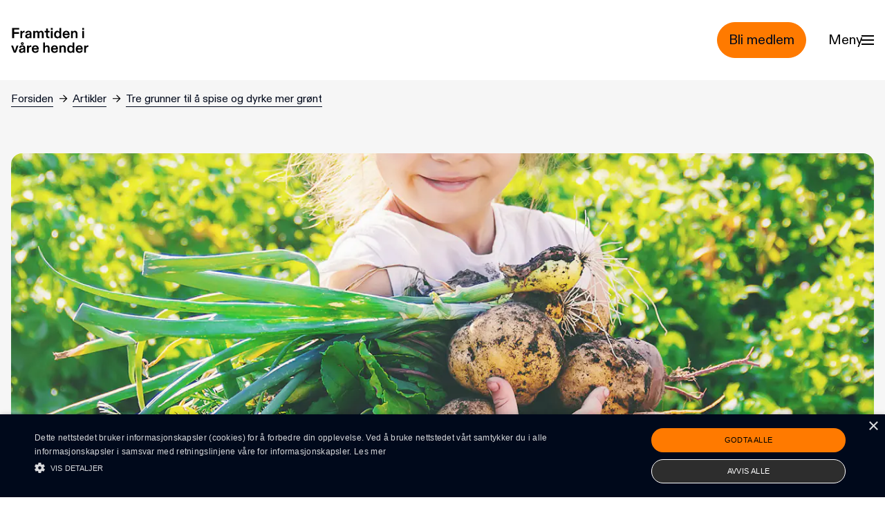

--- FILE ---
content_type: text/html; charset=UTF-8
request_url: https://www.framtiden.no/artikler/tre-grunner-til-aa-spise-og-dyrke-mer-groent
body_size: 16271
content:


<!DOCTYPE html>
<html lang="no">
  <head>
    <meta charset="utf-8" />
    <meta name="viewport" content="width=device-width, initial-scale=1" />
    <meta http-equiv="x-ua-compatible" content="ie=edge" />
    <link rel="icon" href="/favicon.ico" sizes="any"><!-- 32×32 -->
    <link rel="icon" href="/icon.svg" type="image/svg+xml">
    <link rel="apple-touch-icon" href="/apple-touch-icon.png"><!-- 180×180 -->
    <link rel="manifest" href="/site.webmanifest" />

    
    <link rel="stylesheet" href="https://www.framtiden.no/build/assets/main-2cb6bdd3.css" />
    <script type="module">!function(){const e=document.createElement("link").relList;if(!(e&&e.supports&&e.supports("modulepreload"))){for(const e of document.querySelectorAll('link[rel="modulepreload"]'))r(e);new MutationObserver((e=>{for(const o of e)if("childList"===o.type)for(const e of o.addedNodes)if("LINK"===e.tagName&&"modulepreload"===e.rel)r(e);else if(e.querySelectorAll)for(const o of e.querySelectorAll("link[rel=modulepreload]"))r(o)})).observe(document,{childList:!0,subtree:!0})}function r(e){if(e.ep)return;e.ep=!0;const r=function(e){const r={};return e.integrity&&(r.integrity=e.integrity),e.referrerpolicy&&(r.referrerPolicy=e.referrerpolicy),"use-credentials"===e.crossorigin?r.credentials="include":"anonymous"===e.crossorigin?r.credentials="omit":r.credentials="same-origin",r}(e);fetch(e.href,r)}}();</script>
<script type="module" src="https://www.framtiden.no/build/assets/app-378bdd0d.js" crossorigin onload="e=new CustomEvent(&#039;vite-script-loaded&#039;, {detail:{path: &#039;src/js/main.js&#039;}});document.dispatchEvent(e);"></script>

        <script type="text/javascript" charset="UTF-8" src="//cdn.cookie-script.com/s/bf09e2b94fceb677e32533a05ce8304f.js"></script>
  <title>Tre grunner til å spise og dyrke mer grønt | Framtiden i våre hender</title>
<script>!function(f,b,e,v,n,t,s){if(f.fbq)return;n=f.fbq=function(){n.callMethod?
n.callMethod.apply(n,arguments):n.queue.push(arguments)};if(!f._fbq)f._fbq=n;
n.push=n;n.loaded=!0;n.version='2.0';n.queue=[];t=b.createElement(e);t.async=!0;
t.src=v;s=b.getElementsByTagName(e)[0];s.parentNode.insertBefore(t,s)}(window,
document,'script','https://connect.facebook.net/en_US/fbevents.js');
fbq('init', '932881330554542');
fbq('track', 'PageView');
</script>
<script>_linkedin_data_partner_id = "5847106";
</script>
<script>var _paq = window._paq = window._paq || [];
_paq.push(['trackPageView']);
_paq.push(['enableLinkTracking']);
_paq.push(["setDomains", ["*.www.framtiden.no","*.framtiden.hypersys.no"]]);
_paq.push(["enableCrossDomainLinking"]);
(function() {
var u="https://framtiden.matomo.cloud/";
_paq.push(['setTrackerUrl', u+'matomo.php']);
_paq.push(['setSiteId', 1]);
var d=document, g=d.createElement('script'), s=d.getElementsByTagName('script')[0];
g.type='text/javascript'; g.async=true; g.src=u+'matomo.js'; s.parentNode.insertBefore(g,s);
})();

var _mtm = window._mtm = window._mtm || [];
_mtm.push({'mtm.startTime': (new Date().getTime()), 'event': 'mtm.Start'});
var d=document, g=d.createElement('script'), s=d.getElementsByTagName('script')[0];
g.async=true; g.src='https://cdn.matomo.cloud/framtiden.matomo.cloud/container_appe53Jb.js'; 
s.parentNode.insertBefore(g,s);

</script><meta name="generator" content="SEOmatic">
<meta name="description" content="Matproduksjon er utvilsomt verdens viktigste næring. I overgangen til lavutslippssamfunnet skal også denne næringen endre seg for å få en matproduksjon…">
<meta name="referrer" content="no-referrer-when-downgrade">
<meta name="robots" content="all">
<meta content="132368899297" property="fb:profile_id">
<meta content="no" property="og:locale">
<meta content="Framtiden i våre hender" property="og:site_name">
<meta content="website" property="og:type">
<meta content="https://www.framtiden.no/artikler/tre-grunner-til-aa-spise-og-dyrke-mer-groent" property="og:url">
<meta content="Tre grunner til å spise og dyrke mer grønt" property="og:title">
<meta content="Matproduksjon er utvilsomt verdens viktigste næring. I overgangen til lavutslippssamfunnet skal også denne næringen endre seg for å få en matproduksjon…" property="og:description">
<meta content="https://www.framtiden.no/filer/transforms/Tema/Mat/_1200x630_crop_center-center_82_none/grontproduksjon.jpg?mtime=1710404021" property="og:image">
<meta content="1200" property="og:image:width">
<meta content="630" property="og:image:height">
<meta content="https://instagram.com/framtidenivarehender" property="og:see_also">
<meta content="https://www.youtube.com/@Framtidenivh/" property="og:see_also">
<meta content="https://no.linkedin.com/company/framtiden-i-v%C3%A5re-hender" property="og:see_also">
<meta content="https://no.wikipedia.org/wiki/Framtiden_i_v%C3%A5re_hender" property="og:see_also">
<meta content="https://www.facebook.com/framtidenivh" property="og:see_also">
<meta content="https://www.twitter.com/fivh" property="og:see_also">
<meta name="twitter:card" content="summary_large_image">
<meta name="twitter:site" content="@fivh">
<meta name="twitter:creator" content="@fivh">
<meta name="twitter:title" content="Tre grunner til å spise og dyrke mer grønt">
<meta name="twitter:description" content="Matproduksjon er utvilsomt verdens viktigste næring. I overgangen til lavutslippssamfunnet skal også denne næringen endre seg for å få en matproduksjon…">
<meta name="twitter:image" content="https://www.framtiden.no/filer/transforms/Tema/Mat/_800x418_crop_center-center_82_none/grontproduksjon.jpg?mtime=1710404021">
<meta name="twitter:image:width" content="800">
<meta name="twitter:image:height" content="418">
<link href="https://www.framtiden.no/artikler/tre-grunner-til-aa-spise-og-dyrke-mer-groent" rel="canonical">
<link href="https://www.framtiden.no/" rel="home">
<link type="text/plain" href="https://www.framtiden.no/humans.txt" rel="author"></head>

  <body id="body" class="antialiased overflow-x-hidden"><noscript><img height="1" width="1" style="display:none"
src="https://www.facebook.com/tr?id=932881330554542&ev=PageView&noscript=1" /></noscript>


    <a class="sr-only focus:not-sr-only z-50 block w-screen bg-orange-400 text-black text-base focus-visible:outline-none !p-4" href="#main">Hopp til hovedinnhold</a>

<header
  id="page-header" class="top-0 flex pb-8 bg-white">

    <div
    id="top-row" class="container z-50 flex items-center justify-between w-full pt-8">

        <div class="flex items-center justify-start flex-auto">
      <a href="https://www.framtiden.no/" class="w-24 md:w-28">
        <svg class="w-full" width="117" height="39" title="Til forsiden" xmlns="http://www.w3.org/2000/svg" viewBox="0 0 117 39" fill="none">
  <path d="M1.694 16H4.576V9.532H11.946V7.09H4.576V3.042H12.364V0.599999H1.694V16ZM14.1257 16H16.8097V10.676C16.8097 8.322 18.0197 7.486 19.6697 7.486C20.0217 7.486 20.2637 7.53 20.4397 7.574V4.978C20.2637 4.934 20.0877 4.912 19.8677 4.912C18.2617 4.912 17.2937 5.99 16.7217 7.2C16.7877 6.804 16.8097 6.474 16.8097 6.078V5.264H14.1257V16ZM24.9611 16.396C26.8971 16.396 27.9971 15.582 28.5691 14.526C28.5031 14.878 28.4591 15.208 28.4591 15.56V16H30.9451V9.686C30.9451 6.672 29.6251 4.912 26.3471 4.912C23.5751 4.912 21.7491 6.496 21.5731 8.74H24.3451C24.4551 7.618 25.2471 6.914 26.5011 6.914C27.6451 6.914 28.2611 7.574 28.2611 8.322C28.2611 8.85 27.9971 9.136 27.2711 9.246L25.6211 9.488C23.2671 9.818 21.3531 10.654 21.3531 13.118C21.3531 15.274 22.9371 16.396 24.9611 16.396ZM25.7751 14.416C24.8291 14.416 24.0811 13.888 24.0811 12.942C24.0811 11.93 24.9171 11.49 26.1931 11.314L27.2711 11.138C27.7331 11.094 28.0851 10.962 28.3491 10.764V11.842C28.3491 13.36 27.2051 14.416 25.7751 14.416ZM33.5476 16H36.2316V9.752C36.2316 8.08 37.0896 7.046 38.2556 7.046C39.4656 7.046 40.0376 8.08 40.0376 9.642V16H42.7216V9.752C42.7216 8.124 43.6236 7.046 44.7896 7.046C45.9556 7.046 46.5716 8.08 46.5716 9.642V16H49.2556V9.246C49.2556 6.628 47.7156 4.912 45.5596 4.912C43.9976 4.912 42.6776 5.88 42.0616 6.914C41.6656 5.946 40.5876 4.912 39.2456 4.912C37.6616 4.912 36.6716 5.858 36.1436 6.804C36.2096 6.452 36.2316 6.078 36.2316 5.748V5.264H33.5476V16ZM56.5183 16.198C57.2003 16.198 57.8383 16.088 58.1023 16V13.976C57.8383 14.02 57.5523 14.042 57.2883 14.042C56.1443 14.042 55.7043 13.382 55.7043 12.26V7.398H58.3443V5.264H55.7043V1.392H53.0203V5.264H50.5783V7.398H53.0203V12.656C53.0203 15.054 54.2303 16.198 56.5183 16.198ZM60.1013 3.636H62.8953V0.819999H60.1013V3.636ZM60.1453 16H62.8293V5.264H60.1453V16ZM69.8713 16.396C71.8513 16.396 72.8193 15.318 73.2373 14.526C73.1493 14.9 73.1493 15.186 73.1493 15.56V16H75.8333V0.599999H73.1493V5.748C73.1493 6.078 73.1493 6.408 73.2373 6.804C72.6213 5.77 71.5873 4.912 69.9153 4.912C67.4073 4.912 64.9653 6.826 64.9653 10.676C64.9653 14.46 67.0333 16.396 69.8713 16.396ZM70.5093 14.284C68.9033 14.284 67.6933 12.876 67.6933 10.654C67.6933 8.52 68.9033 7.046 70.5093 7.046C72.1153 7.046 73.3033 8.454 73.3033 10.654C73.3033 12.81 72.1153 14.284 70.5093 14.284ZM83.4194 16.396C86.3234 16.396 88.2154 14.702 88.4354 12.502H85.7074C85.5314 13.624 84.5854 14.284 83.4194 14.284C81.7914 14.284 80.7134 12.986 80.6914 11.292H88.5014V10.698C88.5014 7.2 86.6094 4.912 83.3314 4.912C80.2074 4.912 77.9414 7.222 77.9414 10.61C77.9414 14.328 80.2074 16.396 83.4194 16.396ZM80.6694 9.356C80.8234 7.948 81.8574 6.914 83.3094 6.914C84.7614 6.914 85.7074 7.904 85.7514 9.356H80.6694ZM90.6531 16H93.3371V9.708C93.3371 8.212 94.3051 7.046 95.6251 7.046C96.8791 7.046 97.6491 8.036 97.6491 9.62V16H100.333V9.224C100.333 6.584 98.9251 4.912 96.5491 4.912C94.8551 4.912 93.8431 5.726 93.2491 6.804C93.3151 6.386 93.3371 6.056 93.3371 5.748V5.264H90.6531V16ZM107.539 3.636H110.333V0.819999H107.539V3.636ZM107.583 16H110.267V5.264H107.583V16ZM4.158 38H7.282L11.22 27.264H8.448L6.116 34.348C5.962 34.81 5.852 35.184 5.742 35.734C5.61 35.184 5.522 34.81 5.346 34.348L2.992 27.264H0.11L4.158 38ZM16.9809 26.406C18.1689 26.406 19.1369 25.548 19.1369 24.294C19.1369 23.062 18.1689 22.204 16.9809 22.204C15.7929 22.204 14.8469 23.062 14.8469 24.294C14.8469 25.548 15.7929 26.406 16.9809 26.406ZM16.9809 25.042C16.5849 25.042 16.3209 24.734 16.3209 24.294C16.3209 23.876 16.5849 23.568 16.9809 23.568C17.3769 23.568 17.6409 23.876 17.6409 24.294C17.6409 24.734 17.3769 25.042 16.9809 25.042ZM15.5509 38.396C17.4869 38.396 18.5869 37.582 19.1589 36.526C19.0929 36.878 19.0489 37.208 19.0489 37.56V38H21.5349V31.686C21.5349 28.672 20.2149 26.912 16.9369 26.912C14.1649 26.912 12.3389 28.496 12.1629 30.74H14.9349C15.0449 29.618 15.8369 28.914 17.0909 28.914C18.2349 28.914 18.8509 29.574 18.8509 30.322C18.8509 30.85 18.5869 31.136 17.8609 31.246L16.2109 31.488C13.8569 31.818 11.9429 32.654 11.9429 35.118C11.9429 37.274 13.5269 38.396 15.5509 38.396ZM16.3649 36.416C15.4189 36.416 14.6709 35.888 14.6709 34.942C14.6709 33.93 15.5069 33.49 16.7829 33.314L17.8609 33.138C18.3229 33.094 18.6749 32.962 18.9389 32.764V33.842C18.9389 35.36 17.7949 36.416 16.3649 36.416ZM24.1374 38H26.8214V32.676C26.8214 30.322 28.0314 29.486 29.6814 29.486C30.0334 29.486 30.2754 29.53 30.4514 29.574V26.978C30.2754 26.934 30.0994 26.912 29.8794 26.912C28.2734 26.912 27.3054 27.99 26.7334 29.2C26.7994 28.804 26.8214 28.474 26.8214 28.078V27.264H24.1374V38ZM36.7768 38.396C39.6808 38.396 41.5728 36.702 41.7928 34.502H39.0648C38.8888 35.624 37.9428 36.284 36.7768 36.284C35.1488 36.284 34.0708 34.986 34.0488 33.292H41.8588V32.698C41.8588 29.2 39.9668 26.912 36.6888 26.912C33.5648 26.912 31.2988 29.222 31.2988 32.61C31.2988 36.328 33.5648 38.396 36.7768 38.396ZM34.0268 31.356C34.1808 29.948 35.2148 28.914 36.6668 28.914C38.1188 28.914 39.0648 29.904 39.1088 31.356H34.0268ZM48.6296 38H51.3136V31.708C51.3136 30.212 52.2816 29.046 53.6016 29.046C54.8556 29.046 55.6256 30.036 55.6256 31.62V38H58.3096V31.224C58.3096 28.584 56.9016 26.912 54.5256 26.912C52.8316 26.912 51.8196 27.726 51.2256 28.804C51.2916 28.386 51.3136 28.056 51.3136 27.748V22.6H48.6296V38ZM65.8022 38.396C68.7062 38.396 70.5982 36.702 70.8182 34.502H68.0902C67.9142 35.624 66.9682 36.284 65.8022 36.284C64.1742 36.284 63.0962 34.986 63.0742 33.292H70.8842V32.698C70.8842 29.2 68.9922 26.912 65.7142 26.912C62.5902 26.912 60.3242 29.222 60.3242 32.61C60.3242 36.328 62.5902 38.396 65.8022 38.396ZM63.0522 31.356C63.2062 29.948 64.2402 28.914 65.6922 28.914C67.1442 28.914 68.0902 29.904 68.1342 31.356H63.0522ZM73.0359 38H75.7199V31.708C75.7199 30.212 76.6879 29.046 78.0079 29.046C79.2619 29.046 80.0319 30.036 80.0319 31.62V38H82.7159V31.224C82.7159 28.584 81.3079 26.912 78.9319 26.912C77.2379 26.912 76.2259 27.726 75.6319 28.804C75.6979 28.386 75.7199 28.056 75.7199 27.748V27.264H73.0359V38ZM89.6584 38.396C91.6384 38.396 92.6064 37.318 93.0244 36.526C92.9364 36.9 92.9364 37.186 92.9364 37.56V38H95.6204V22.6H92.9364V27.748C92.9364 28.078 92.9364 28.408 93.0244 28.804C92.4084 27.77 91.3744 26.912 89.7024 26.912C87.1944 26.912 84.7524 28.826 84.7524 32.676C84.7524 36.46 86.8204 38.396 89.6584 38.396ZM90.2964 36.284C88.6904 36.284 87.4804 34.876 87.4804 32.654C87.4804 30.52 88.6904 29.046 90.2964 29.046C91.9024 29.046 93.0904 30.454 93.0904 32.654C93.0904 34.81 91.9024 36.284 90.2964 36.284ZM103.206 38.396C106.11 38.396 108.002 36.702 108.222 34.502H105.494C105.318 35.624 104.372 36.284 103.206 36.284C101.578 36.284 100.5 34.986 100.478 33.292H108.288V32.698C108.288 29.2 106.396 26.912 103.118 26.912C99.9945 26.912 97.7285 29.222 97.7285 32.61C97.7285 36.328 99.9945 38.396 103.206 38.396ZM100.456 31.356C100.61 29.948 101.644 28.914 103.096 28.914C104.548 28.914 105.494 29.904 105.538 31.356H100.456ZM110.44 38H113.124V32.676C113.124 30.322 114.334 29.486 115.984 29.486C116.336 29.486 116.578 29.53 116.754 29.574V26.978C116.578 26.934 116.402 26.912 116.182 26.912C114.576 26.912 113.608 27.99 113.036 29.2C113.102 28.804 113.124 28.474 113.124 28.078V27.264H110.44V38Z" fill="black"></path>
</svg>

      </a>
    </div>

        


<a class="inline-flex items-center border rounded-full text-sm lg:text-lg px-4 py-3 text-black border-orange-400 bg-orange-400 hover:bg-black hover:border-black hover:text-white" href="/medlemskap/bli-medlem">    <span>Bli medlem</span>
    
</a>

        <div class="py-1 ml-4 md:ml-8">
      <button id="menu-toggle" aria-label="Menu" aria-expanded="false" aria-controls="menu" class="flex items-center gap-2 text-sm cursor-pointer pointer-events-auto menu-toggle group flex-nowrap md:text-base lg:text-lg">
        <span class="w-10 pointer-events-none lg:w-12">Meny</span>
        <div class="pointer-events-none hamburger-menu" aria-hidden="true">
          <span></span>
          <span></span>
          <span></span>
        </div>
      </button>
    </div>
  </div>


    <nav id="menu" hidden aria-hidden="true" aria-expanded="false" aria-labelledby="menu-toggle" role="navigation" class="fixed inset-0 z-40 pt-32 overflow-y-scroll bg-orange-200 md:pt-48">
    <div class="container">
      
<div class="md:flex">

        <div class="mb-8 md:mb-14 block md:hidden">
        
<form  class="relative w-full mx-auto" action="https://www.framtiden.no/search">
    <input
        class="w-full
            placeholder-black
            bg-transparent
            border
            border-black text-black placeholder-black
            rounded-md
            appearance-none
            px-2
            py-2
            md:py-4
            pl-4
            md:pl-8
            text-sm
            tracking-2
            "
        type="search"
        name="q"
        aria-label="Søk"
        autocomplete="off"
        value=""
        placeholder="Søk">
</form>    </div>

        <ul class="w-full md:w-4/12 mb-8 md:mb-0 ">
                    <li class="text-2xl md:text-3xl lg:text-5xl font-serif pt-2 mb-2 md:mb-5">
                <a class="hover:underline" href="https://www.framtiden.no/medlemskap/bli-medlem">Bli medlem</a>
            </li>
                    <li class="text-2xl md:text-3xl lg:text-5xl font-serif pt-2 mb-2 md:mb-5">
                <a class="hover:underline" href="https://www.framtiden.no/gaver-og-donasjoner">Støtt oss</a>
            </li>
                    <li class="text-2xl md:text-3xl lg:text-5xl font-serif pt-2 mb-2 md:mb-5">
                <a class="hover:underline" href="https://www.framtiden.no/artikler">Artikler</a>
            </li>
                    <li class="text-2xl md:text-3xl lg:text-5xl font-serif pt-2 mb-2 md:mb-5">
                <a class="hover:underline" href="https://www.framtiden.no/tema">Våre tema</a>
            </li>
                    <li class="text-2xl md:text-3xl lg:text-5xl font-serif pt-2 mb-2 md:mb-5">
                <a class="hover:underline" href="https://www.framtiden.no/tips">Grønne tips</a>
            </li>
            </ul>

    <div class="w-full md:w-8/12">

                <div class="mb-8 md:mb-14 hidden md:block">
            
<form  class="relative w-full mx-auto" action="https://www.framtiden.no/search">
    <input
        class="w-full
            placeholder-black
            bg-transparent
            border
            border-black text-black placeholder-black
            rounded-md
            appearance-none
            px-2
            py-2
            md:py-4
            pl-4
            md:pl-8
            text-sm
            tracking-2
            "
        type="search"
        name="q"
        aria-label="Søk"
        autocomplete="off"
        value=""
        placeholder="Søk">
</form>        </div>

                <div class="flex flex-wrap justify-between">
                                                <section class="w-full md:w-1/3 mb-5 pr-5">
                        <h2 class="text-xs md:text-base lg:text-lg mb-2 md:mb-5">Engasjer deg</h2>
                                                    <ul>
                                                            <li class="text-base md:text-xl lg:text-2xl font-serif mb-px md:mb-2" >
                        <a class="inline-block hover:underline py-1" href="https://www.framtiden.no/kampanjer">Skriv under</a>
                    </li>
                                                                                                <li class="text-base md:text-xl lg:text-2xl font-serif mb-px md:mb-2" >
                        <a class="inline-block hover:underline py-1" href="https://www.framtiden.no/om-oss/lokallag">Bli med i lokallag</a>
                    </li>
                                                                                </ul>
                                                    </section>
                                                                <section class="w-full md:w-1/3 mb-5 pr-5">
                        <h2 class="text-xs md:text-base lg:text-lg mb-2 md:mb-5">Om oss</h2>
                                                    <ul>
                                                            <li class="text-base md:text-xl lg:text-2xl font-serif mb-px md:mb-2" >
                        <a class="inline-block hover:underline py-1" href="https://www.framtiden.no/om-oss">Om oss</a>
                    </li>
                                                                                                <li class="text-base md:text-xl lg:text-2xl font-serif mb-px md:mb-2" >
                        <a class="inline-block hover:underline py-1" href="https://www.framtiden.no/om-oss/kontakt">Kontakt oss</a>
                    </li>
                                                                                </ul>
                                                    </section>
                                                                <section class="w-full md:w-1/3 mb-5 pr-5">
                        <h2 class="text-xs md:text-base lg:text-lg mb-2 md:mb-5">Følg oss</h2>
                                                    <ul>
                                                            <li class="text-base md:text-xl lg:text-2xl font-serif mb-px md:mb-2" >
                        <a class="inline-block hover:underline py-1" href="https://nb-no.facebook.com/framtidenivh">Facebook</a>
                    </li>
                                                                                                <li class="text-base md:text-xl lg:text-2xl font-serif mb-px md:mb-2" >
                        <a class="inline-block hover:underline py-1" href="https://instagram.com/framtidenivarehender">Instagram</a>
                    </li>
                                                                                </ul>
                                                    </section>
                                    </div>
    </div>
</div>
    </div>
  </nav>

</header>


     <div class="relative z-20 bg-gray-100">

                <div class="container pt-4">
         


<nav  aria-label="Brødsmulesti">
  <ol class="flex space-x-1 md:space-x-2 items-baseline text-xxs md:text-xs lg:text-sm">
            <li  class="truncate">
          <a class="underlined_link" href="https://www.framtiden.no/">Forsiden</a>
        </li>

        <span class="w-3 pb-0.5 mx-1" aria-hidden="true">→</span>

            <li  class="truncate">
          <a class="underlined_link" href="https://www.framtiden.no/artikler">Artikler</a>
        </li>

        <span class="w-3 pb-0.5 mx-1 hidden sm:block" aria-hidden="true">→</span>

            <li  class="sr-only sm:not-sr-only sm:!truncate">
          <a class="underlined_link" href="https://www.framtiden.no/artikler/tre-grunner-til-aa-spise-og-dyrke-mer-groent" aria-current="page">Tre grunner til å spise og dyrke mer grønt</a>
        </li>

        

      </ol>
</nav>
        </div>
        <div id="main" >
          	<article>

		





	<header class=""> <div class="container">

		<div
			class="grid grid-cols-12 mt-4 gap-x-4 md:gap-x-8 md:mt-10 lg:mt-16">

						<div
				class="grid content-center col-span-full md:col-start-4  md:col-span-6">

								

    
  <ul class="flex justify-center pb-2 lg:mb-6">
            <li>
            

<div class="px-1 md:px-2 py-1 mr-2 text-center bg-transparent border rounded-md border-black w-fit">
    <p class="text-xxs ">Mat</p>
</div>        </li>
      </ul>


								<h1 class="text-3xl sm:text-4xl md:text-5xl lg:text-6xl font-serif font-medium mb-4 text-center mb-0">
					Tre grunner til å spise og dyrke mer grønt
				</h1>

								
																		<div class="text-center">
													Publisert
							14. mars 2024
																								</div>
				
											</div>

										
                                                 
  
      
    
      
        
                        
    
    
    
    
    <figure  class="order-first col-span-full mb-8">
    <img  class="rounded-2xl" src="https://fivh.imgix.net/images/Tema/Mat/grontproduksjon.jpg?auto=compress%2Cformat&amp;crop=focalpoint&amp;fit=crop&amp;fp-x=0.5&amp;fp-y=0.5&amp;h=180&amp;imgixProfile=default&amp;q=40&amp;w=320" srcset="https://fivh.imgix.net/images/Tema/Mat/grontproduksjon.jpg?auto=compress%2Cformat&amp;crop=focalpoint&amp;fit=crop&amp;fp-x=0.5&amp;fp-y=0.5&amp;h=180&amp;imgixProfile=default&amp;q=40&amp;w=320 320w, https://fivh.imgix.net/images/Tema/Mat/grontproduksjon.jpg?auto=compress%2Cformat&amp;crop=focalpoint&amp;fit=crop&amp;fp-x=0.5&amp;fp-y=0.5&amp;h=293&amp;imgixProfile=default&amp;q=40&amp;w=520 520w, https://fivh.imgix.net/images/Tema/Mat/grontproduksjon.jpg?auto=compress%2Cformat&amp;crop=focalpoint&amp;fit=crop&amp;fp-x=0.5&amp;fp-y=0.5&amp;h=405&amp;imgixProfile=default&amp;q=40&amp;w=720 720w, https://fivh.imgix.net/images/Tema/Mat/grontproduksjon.jpg?auto=compress%2Cformat&amp;crop=focalpoint&amp;fit=crop&amp;fp-x=0.5&amp;fp-y=0.5&amp;h=518&amp;imgixProfile=default&amp;q=40&amp;w=920 920w, https://fivh.imgix.net/images/Tema/Mat/grontproduksjon.jpg?auto=compress%2Cformat&amp;crop=focalpoint&amp;fit=crop&amp;fp-x=0.5&amp;fp-y=0.5&amp;h=630&amp;imgixProfile=default&amp;q=40&amp;w=1120 1120w, https://fivh.imgix.net/images/Tema/Mat/grontproduksjon.jpg?auto=compress%2Cformat&amp;crop=focalpoint&amp;fit=crop&amp;fp-x=0.5&amp;fp-y=0.5&amp;h=743&amp;imgixProfile=default&amp;q=40&amp;w=1320 1320w, https://fivh.imgix.net/images/Tema/Mat/grontproduksjon.jpg?auto=compress%2Cformat&amp;crop=focalpoint&amp;fit=crop&amp;fp-x=0.5&amp;fp-y=0.5&amp;h=855&amp;imgixProfile=default&amp;q=40&amp;w=1520 1520w, https://fivh.imgix.net/images/Tema/Mat/grontproduksjon.jpg?auto=compress%2Cformat&amp;crop=focalpoint&amp;fit=crop&amp;fp-x=0.5&amp;fp-y=0.5&amp;h=968&amp;imgixProfile=default&amp;q=40&amp;w=1720 1720w, https://fivh.imgix.net/images/Tema/Mat/grontproduksjon.jpg?auto=compress%2Cformat&amp;crop=focalpoint&amp;fit=crop&amp;fp-x=0.5&amp;fp-y=0.5&amp;h=1080&amp;imgixProfile=default&amp;q=40&amp;w=1920 1920w, https://fivh.imgix.net/images/Tema/Mat/grontproduksjon.jpg?auto=compress%2Cformat&amp;crop=focalpoint&amp;fit=crop&amp;fp-x=0.5&amp;fp-y=0.5&amp;h=1193&amp;imgixProfile=default&amp;q=40&amp;w=2120 2120w, https://fivh.imgix.net/images/Tema/Mat/grontproduksjon.jpg?auto=compress%2Cformat&amp;crop=focalpoint&amp;fit=crop&amp;fp-x=0.5&amp;fp-y=0.5&amp;h=1305&amp;imgixProfile=default&amp;q=40&amp;w=2320 2320w, https://fivh.imgix.net/images/Tema/Mat/grontproduksjon.jpg?auto=compress%2Cformat&amp;crop=focalpoint&amp;fit=crop&amp;fp-x=0.5&amp;fp-y=0.5&amp;h=1418&amp;imgixProfile=default&amp;q=40&amp;w=2520 2520w, https://fivh.imgix.net/images/Tema/Mat/grontproduksjon.jpg?auto=compress%2Cformat&amp;crop=focalpoint&amp;fit=crop&amp;fp-x=0.5&amp;fp-y=0.5&amp;h=1485&amp;imgixProfile=default&amp;q=40&amp;w=2640 2640w" width="320" height="180" alt="" sizes="(max-width: 1440px) 95vw, 83rem" fetchpriority="high" />
      </figure>



			
			<div
				class="col-span-full lg:col-span-6 lg:col-start-4 md:order-last">
													<div class="font-serif text-lg md:text-xl lg:text-3xl 1  mt-8 md:mt-16  mb-6 md:mb-10 lg:mb-16">
						<p>Matproduksjon er utvilsomt verdens viktigste næring. I overgangen til lavutslippssamfunnet skal også denne næringen endre seg for å få en matproduksjon som er sunn og klimavennlig og bidrar til robuste økosystemer.</p>
					</div>
				
								

<div >
  <div class="text-sm pb-4 border-b border-black">
    Skrevet av:
  </div>

  
                                  
        
        <a  class="grid columns-2 rows-1 justify-start items-start w-full text-sm pt-4 pb-2 border-b border-black hover:underline" href="/ansatte/ingrid-kleiva-moller">
          
                                                 
  
      
    
      
        
                        
    
    
    
    
    <figure  class="row-span-2 w-12 mr-3">
    <img  class="rounded-2xl" src="https://fivh.imgix.net/images/Folk/Ansatte/fivh-ansatt-ingrid-k-m.jpg?auto=compress%2Cformat&amp;crop=focalpoint&amp;fit=crop&amp;fp-x=0.5&amp;fp-y=0.5&amp;h=48&amp;imgixProfile=default&amp;q=40&amp;w=48" srcset="https://fivh.imgix.net/images/Folk/Ansatte/fivh-ansatt-ingrid-k-m.jpg?auto=compress%2Cformat&amp;crop=focalpoint&amp;fit=crop&amp;fp-x=0.5&amp;fp-y=0.5&amp;h=48&amp;imgixProfile=default&amp;q=40&amp;w=48 48w, https://fivh.imgix.net/images/Folk/Ansatte/fivh-ansatt-ingrid-k-m.jpg?auto=compress%2Cformat&amp;crop=focalpoint&amp;fit=crop&amp;fp-x=0.5&amp;fp-y=0.5&amp;h=248&amp;imgixProfile=default&amp;q=40&amp;w=248 248w, https://fivh.imgix.net/images/Folk/Ansatte/fivh-ansatt-ingrid-k-m.jpg?auto=compress%2Cformat&amp;crop=focalpoint&amp;fit=crop&amp;fp-x=0.5&amp;fp-y=0.5&amp;h=384&amp;imgixProfile=default&amp;q=40&amp;w=384 384w" width="48" height="48" alt="" sizes="3rem" loading="lazy" />
      </figure>



          <span class="col-start-2 font-serif leading-relaxed">Ingrid Kleiva Møller</span>
          <span class="col-start-2 row-span-2 text-xs">Fagansvarlig bærekraftig mat (i permisjon)</span>
        </a>
  </div>

			</div>
		</div>
	</div>

	</header>


		<main class="main-grid main-grid--article">
			

        
                    
                    

        

    
<div class="richText grid-block col-start-1 lg:col-span-6 lg:col-start-4 py-8 lg:py-16 rich-text text-base">
    <p>Å spise og dyrke mer grønt vil hjelpe oss å nå <a href="https://www.miljodirektoratet.no/publikasjoner/2023/juni-2023/klimatiltak-i-norge-mot-2030/" target="_blank" rel="noreferrer noopener">klimamålene</a>, <a href="https://www.norden.org/en/publication/nordic-nutrition-recommendations-2023" target="_blank" rel="noreferrer noopener">styrke folkehelsa</a> og <a href="https://nibio.brage.unit.no/nibio-xmlui/bitstream/handle/11250/3105805/NIBIO_RAPPORT_2023_9_137.pdf?sequence=1&amp;isAllowed=y" target="_blank" rel="noreferrer noopener">heve selvforsyningsgraden</a>. Men dersom vi også skal produsere mer av denne maten i Norge, trengs en politikk som gir oss grønn matomstilling. Vi må også snu den negative trenden med nedlegging av gårder og øke markedsinntektene til bonden, slik at vi faktisk har folk som vil lage maten vår også i tiden som kommer.  <a href="https://www.framtiden.no/filer/dokumenter/Rapporter/2024/Politikk-for-gr%C3%B8nn-matomstilling_Framtiden-i-v%C3%A5re-hender.pdf" target="_blank" rel="noreferrer noopener"><br /><br /><strong>→ </strong></a><strong><a href="https://www.framtiden.no/filer/dokumenter/Rapporter/2024/Politikk-for-gr%C3%B8nn-matomstilling_Framtiden-i-v%C3%A5re-hender.pdf" target="_blank" rel="noreferrer noopener">Last ned notatet «Politikk for en grønn matomstilling»</a></strong></p>
<p>I arbeidet vårt har vi snakket med mange som kjenner norsk jordbruk godt, og opplevd at det er stor enighet om problemstillingen: Lav lønnsomhet for bonden, sterk maktkonsentrasjon i salgsleddet, et usunt høyt kjøttforbruk og et tilsvarende lavt grøntforbruk. Men når det kommer til løsningene, er det ofte like mange meninger som det er personer i rommet. Våre forslag til virkemidler kommer ikke til å løse alle utfordringer jordbruket står ovenfor, men vi mener de er et godt grunnlag å bygge videre på. </p>
<p>Vi trenger en større debatt om norsk matproduksjon. En som ikke begrenser seg til spaltene i bransjeblader - og en som ikke gjør at vi graver oss lengre ned i de identitetspolitiske skyttergravene. For maten angår oss alle – og det er ingen grunn til å tro at matproduksjonen vår blir mindre viktig i den tiden vi går inn i, med mer uforutsigbart vær og global uro.  </p>
<h3>Her er våre fire sentrale konklusjoner:  </h3>
<p><strong>1. Et mer plantebasert kosthold er et viktig tiltak for å begrense natur- og klimakrisen</strong>  </p>
<p><a href="https://www.miljodirektoratet.no/publikasjoner/2023/juni-2023/klimatiltak-i-norge-mot-2030/" target="_blank" rel="noreferrer noopener">Miljødirektoratets klimautredninger</a> viser at det å følge norske kostråd ved å spise mindre rødt kjøtt og mer grønnsaker, frukt, bær og korn, er det klimatiltaket med aller størst klimaeffekt frem mot 2030 i ikke-kvotepliktig sektor. Det er altså ikke et tiltak som krever at vi skal kutte ut kjøtt, men spise litt mindre enn i dag. Det er også et godt naturtiltak å spise mer plantebasert, fordi det gir langt mer avling per dekar og krever færre naturressurser.  </p>
<p><strong>2. Høyt kjøttforbruk har store helsekostnader</strong> </p>
<p><a href="https://www.norden.org/en/publication/nordic-nutrition-recommendations-2023" target="_blank" rel="noreferrer noopener">De nye nordiske kostholdsanbefalingene (NNR)</a> er tydelige: Vi bør ikke spise mer enn 350 gram rødt og bearbeidet kjøtt i uka og øke til 5-8 porsjoner frukt og grønt daglig. Hvis rådene også skulle tatt hensyn til bærekraft, burde vi ifølge NNR spise «vesentlig mindre» kjøtt enn som så. Rundt halvparten av befolkningen spiste i 2022 mer rødt kjøtt enn <a href="https://www.helsedirektoratet.no/rapporter/utviklingen-i-norsk-kosthold/Utviklingen%20i%20norsk%20kosthold%202022%20-%20Kortversjon.pdf/_/attachment/inline/b8079b0a-fefe-4627-8e96-bd979c061555:e22da8590506739c4d215cfdd628cfaaa3b2dbc8/Utviklingen%20i%20norsk%20kosthold%202022%20-%20Kortversjon.pdf" target="_blank" rel="noreferrer noopener">dagens kostråd</a> anbefaler, altså mer enn 500 gram i uka. Samtidig er det <a href="https://www.frukt.no/globalassets/presentasjon_5aday-europe_17okt2023.pdf" target="_blank" rel="noreferrer noopener">kun 18 prosent</a> av befolkningen som spiser 5 om dagen av frukt og grønt. Dette har en stor samfunnskostnad: Om vi fulgte kostrådene ved å spise mindre kjøtt og mer villfisk, grønt og korn, ville helseeffekten vært verdt mellom 28 og <a href="https://www.miljodirektoratet.no/publikasjoner/2023/juni-2023/klimatiltak-i-norge-mot-2030/" target="_blank" rel="noreferrer noopener">62 milliarder kroner årlig</a>. </p>
<p><strong>3. Vi kan øke selvforsyningen ved å produsere mer grønt og korn</strong>  </p>
<p>På grunn av stor fôrimport produseres det større volum kjøtt-, husdyrprodukter og oppdrettsfisk enn det vi har grunnlag til å fø på egne ressurser – og i tillegg er det jevnlig overproduksjon av ett eller flere kjøttslag. Vi importerer mye av dyrefôret og over halvparten av grønnsakene og frukten vi spiser. Dersom vi skal øke selvforsyningen, må vi dyrke mer planter i Norge - først og fremst som mat til folk, men også som fôr til dyr. Potensialet for en slik økning er heldigvis stort: De mest konservative anslagene sier at <a href="https://nibio.brage.unit.no/nibio-xmlui/bitstream/handle/11250/2638457/Notat%20Tiltak%20Kosthold%20til%20Klimakur%202030%20publisert%20revidert%20010320.pdf?sequence=6" target="_blank" rel="noreferrer noopener">vi kan doble produksjonen av frukt og grønnsaker</a>, og at kornproduksjonen kan økes betraktelig.  </p>
<p><strong>4. Bondeinntekten må styrkes</strong> </p>
<p>I en tid hvor klima- og naturkrise vil gjøre det mer krevende å produsere mat, og hvor global konflikt og uro dytter matsikkerhet høyere opp på agendaen, er det spesielt viktig å snu den negative utviklingen i jordbruket med nedlegging av gårder og lave markedsinntekter for bønder. Jordbruket står i en inntekts- og gjeldskrise. Da kan det være krevende å innfri krav til lavere klimautslipp, høyere dyrevelferd og bærekraft.  </p>
<p>Den norske bonden har en nøkkelrolle i arbeidet med å nå klima- og naturmålene våre. Ikke bare er det nødvendig å kutte utslippene i jordbruket, men jordbruket er også den næringen som vil oppleve klimaendringene hardest og vil ha størst behov for tilpasning. Dersom jordbruket og matproduksjonen skal klare omstillingen til lavutslippssamfunnet, trengs en ny retning i jordbrukspolitikken, som sikrer et bondeinntektsløft og gjør den grønne omstillingen mindre risikofylt og mer lønnsom for bonden.  </p>
<p><strong>Vi  <strong>konkluderer </strong>notatet «Politikk for grønn matomstilling» med en liste med 19 virkemidler som skal bidra til grønn matomstilling i hvordan vi dyrker, selger og spiser maten vår. </strong></p>
<p>Vi håper dette notatet vil gi en enkel innføring i hvordan norsk matproduksjon kan bli mer bærekraftig, at det blir lest og diskutert, og bidrar til en høyst nødvendig politisk endring i norsk jordbrukspolitikk.<a href="https://www.framtiden.no/filer/dokumenter/Rapporter/2024/Politikk-for-gr%C3%B8nn-matomstilling_Framtiden-i-v%C3%A5re-hender.pdf" target="_blank" rel="noreferrer noopener"><br /><br /><strong>→ </strong></a><strong><a href="https://www.framtiden.no/filer/dokumenter/Rapporter/2024/Politikk-for-gr%C3%B8nn-matomstilling_Framtiden-i-v%C3%A5re-hender.pdf" target="_blank" rel="noreferrer noopener">Last ned notatet «Politikk for en grønn matomstilling»</a></strong></p>
</div>



        
        
                
    

        

    
<div class="documents grid-block col-start-1 lg:col-span-8 lg:col-start-3 py-16 lg:py-32">
    
    
  <div class="border-b-2 border-black border-solid pt-0 md:pt-8 pb-8">
      
        
        
        <article class="flex border-t-2 border-black border-solid mt-8 pt-8 ">
          <div class="w-3/4 sm:w-4/5 pr-4 md:pr-12">

                        <h3 class="text-lg lg:text-2xl font-serif">
              Politikk for grønn matomstilling
            </h3>

                                        <div class="text-sm sm:text-base md:text-lg mt-4">
                    <p>Matproduksjon
er verdens viktigste næring, men den fører også til store klimagassutslipp. I
dettet notatet ser vi på hvilke politiske grep som vil gi oss en grønn
matomstilling, samtidig som vi tar vare på landbruket.</p>
                </div>
            
                        <div class="mt-4 hidden md:block">
              


<a class="inline-flex items-center border rounded-full text-sm lg:text-lg px-4 py-3 text-black border-black bg-transparent hover:bg-black hover:border-black hover:text-white" href="https://www.framtiden.no/filer/dokumenter/Rapporter/2024/Politikk-for-gr%C3%B8nn-matomstilling_Framtiden-i-v%C3%A5re-hender.pdf">    <span> Last ned PDF</span>
    
</a>
            </div>
          </div>

          <div class="w-2/4 sm:w-1/5">
            
                                                 
  
      
    
      
        
                        
    
    
    
    
    <figure  class="">
    <img  class="rounded-md" src="https://fivh.imgix.net/images/Gr%C3%B8ntnotat_Omslag-1.png?auto=compress%2Cformat&amp;crop=focalpoint&amp;fit=crop&amp;fp-x=0.5&amp;fp-y=0.5&amp;h=427&amp;imgixProfile=default&amp;q=40&amp;w=320" srcset="https://fivh.imgix.net/images/Gr%C3%B8ntnotat_Omslag-1.png?auto=compress%2Cformat&amp;crop=focalpoint&amp;fit=crop&amp;fp-x=0.5&amp;fp-y=0.5&amp;h=427&amp;imgixProfile=default&amp;q=40&amp;w=320 320w, https://fivh.imgix.net/images/Gr%C3%B8ntnotat_Omslag-1.png?auto=compress%2Cformat&amp;crop=focalpoint&amp;fit=crop&amp;fp-x=0.5&amp;fp-y=0.5&amp;h=693&amp;imgixProfile=default&amp;q=40&amp;w=520 520w, https://fivh.imgix.net/images/Gr%C3%B8ntnotat_Omslag-1.png?auto=compress%2Cformat&amp;crop=focalpoint&amp;fit=crop&amp;fp-x=0.5&amp;fp-y=0.5&amp;h=960&amp;imgixProfile=default&amp;q=40&amp;w=720 720w, https://fivh.imgix.net/images/Gr%C3%B8ntnotat_Omslag-1.png?auto=compress%2Cformat&amp;crop=focalpoint&amp;fit=crop&amp;fp-x=0.5&amp;fp-y=0.5&amp;h=1227&amp;imgixProfile=default&amp;q=40&amp;w=920 920w, https://fivh.imgix.net/images/Gr%C3%B8ntnotat_Omslag-1.png?auto=compress%2Cformat&amp;crop=focalpoint&amp;fit=crop&amp;fp-x=0.5&amp;fp-y=0.5&amp;h=1493&amp;imgixProfile=default&amp;q=40&amp;w=1120 1120w, https://fivh.imgix.net/images/Gr%C3%B8ntnotat_Omslag-1.png?auto=compress%2Cformat&amp;crop=focalpoint&amp;fit=crop&amp;fp-x=0.5&amp;fp-y=0.5&amp;h=1760&amp;imgixProfile=default&amp;q=40&amp;w=1320 1320w, https://fivh.imgix.net/images/Gr%C3%B8ntnotat_Omslag-1.png?auto=compress%2Cformat&amp;crop=focalpoint&amp;fit=crop&amp;fp-x=0.5&amp;fp-y=0.5&amp;h=1920&amp;imgixProfile=default&amp;q=40&amp;w=1440 1440w" width="320" height="427" alt="" sizes="(max-width: 1020px) 92vw, (max-width: 1440px) 30vw, 26.2rem" loading="lazy" />
      </figure>




                        <div class="mt-4 block md:hidden">
              


<a class="inline-flex items-center border rounded-full text-sm lg:text-lg px-4 py-3 text-black border-black bg-transparent hover:bg-black hover:border-black hover:text-white" href="https://www.framtiden.no/filer/dokumenter/Rapporter/2024/Politikk-for-gr%C3%B8nn-matomstilling_Framtiden-i-v%C3%A5re-hender.pdf">    <span> Last ned </span>
    
</a>
            </div>
            </div>



        </article>
        </div>
      <div class="mt-8 flex justify-center">
      
    </div>
  
</div>



		</main>

						<footer
			class="main-grid">

						


    
  <div class="grid-block grid-block--full-width text-black  block-has-bg bg-orange-200 py-16 lg:py-32">
    <div class="container grid grid-cols-12 gap-x-2 md:gap-x-8">
      


<aside  class="contents">

  
                                                 
  
      
    
      
        
                        
    
    
    
    
    <figure  class="col-span-full md:col-span-4 mb-4 md:mb-0 md:col-start-1 lg:col-start-2">
    <img  class="rounded-2xl" src="https://fivh.imgix.net/images/Tema/Mat/barn-tomater-iStock-1274870077.jpg?auto=compress%2Cformat&amp;fit=clip&amp;imgixProfile=default&amp;q=40&amp;w=320" srcset="https://fivh.imgix.net/images/Tema/Mat/barn-tomater-iStock-1274870077.jpg?auto=compress%2Cformat&amp;fit=clip&amp;imgixProfile=default&amp;q=40&amp;w=320 320w, https://fivh.imgix.net/images/Tema/Mat/barn-tomater-iStock-1274870077.jpg?auto=compress%2Cformat&amp;fit=clip&amp;imgixProfile=default&amp;q=40&amp;w=520 520w, https://fivh.imgix.net/images/Tema/Mat/barn-tomater-iStock-1274870077.jpg?auto=compress%2Cformat&amp;fit=clip&amp;imgixProfile=default&amp;q=40&amp;w=720 720w, https://fivh.imgix.net/images/Tema/Mat/barn-tomater-iStock-1274870077.jpg?auto=compress%2Cformat&amp;fit=clip&amp;imgixProfile=default&amp;q=40&amp;w=920 920w, https://fivh.imgix.net/images/Tema/Mat/barn-tomater-iStock-1274870077.jpg?auto=compress%2Cformat&amp;fit=clip&amp;imgixProfile=default&amp;q=40&amp;w=1120 1120w, https://fivh.imgix.net/images/Tema/Mat/barn-tomater-iStock-1274870077.jpg?auto=compress%2Cformat&amp;fit=clip&amp;imgixProfile=default&amp;q=40&amp;w=1280 1280w" width="320" height="213" alt="" sizes="(max-width: 750px) 95vw, (max-width: 1440px) 50vw, 40rem" loading="lazy" />
      </figure>




  <div class="flex flex-col justify-center col-span-full h-full md:col-span-7 lg:col-span-5 order-last">



    
<h2 class="text-xl md:text-2xl lg:text-4xl font-serif font-medium mb-5">  Ønsker du deg mindre matsvinn og mer bærekraftig matproduksjon?
</h2>

    <div class="text-base rich-text mb-5"><p>Støtt vårt arbeid.<br /></p></div>

    <div class="flex flex-wrap gap-4">
      


<a class="inline-flex items-center border rounded-full whitespace-nowrap text-sm lg:text-lg px-4 py-3 text-white bg-black border-black hover:text-black hover:bg-transparent hover:border-transparent" href="https://www.framtiden.no/medlemskap/bli-medlem-mat">    <span>Bli medlem</span>
    <svg class="h-3 md:h-4 pl-2" width="23" height="16" viewBox="0 0 23 20" xmlns="http://www.w3.org/2000/svg">
    <path d="M18.0502 11.1L14.6602 14.49L13.2502 15.93C12.1402 17.04 10.9702 18.21 9.7402 19.5H13.7302C15.8902 17.25 20.4502 12.27 23.0002 9.72C20.4802 7.2 15.9202 2.25 13.7302 0H9.7402C10.9702 1.29 12.1402 2.46 13.2502 3.57L14.6602 5.01L16.0102 6.39C16.8802 7.23 17.6002 8.01 18.0502 8.4H0.200195V11.1H18.0502Z" fill="currentColor"/>
</svg>
</a>

      


<a class="inline-flex items-center border rounded-full whitespace-nowrap text-sm lg:text-lg px-4 py-3 text-black bg-transparent border-black hover:text-white hover:bg-black" href="https://www.framtiden.no/gaver-og-donasjoner">    <span>Gi en gave</span>
    <svg class="h-3 md:h-4 pl-2" width="23" height="16" viewBox="0 0 23 20" xmlns="http://www.w3.org/2000/svg">
    <path d="M18.0502 11.1L14.6602 14.49L13.2502 15.93C12.1402 17.04 10.9702 18.21 9.7402 19.5H13.7302C15.8902 17.25 20.4502 12.27 23.0002 9.72C20.4802 7.2 15.9202 2.25 13.7302 0H9.7402C10.9702 1.29 12.1402 2.46 13.2502 3.57L14.6602 5.01L16.0102 6.39C16.8802 7.23 17.6002 8.01 18.0502 8.4H0.200195V11.1H18.0502Z" fill="currentColor"/>
</svg>
</a>
  </div>
</aside>


    </div>
  </div>


										
								
								
				<div class="grid grid-cols-12 py-16 col-span-full gap-x-2 md:gap-x-8 lg:py-32 first:pt-0">
					

  
    <div class="col-span-full">
    
<h2 class="text-xl md:text-2xl lg:text-4xl font-serif font-medium mb-5">  <svg class="inline relative w-[1em] h-[0.75em] align-baseline mr-1" width="20" height="20" aria-hidden="true"><use xlink:href='#star_1'></use></svg>Aktuelt
</h2>

    <div class="grid grid-cols-12 gap-x-4 md:gap-x-8">
      <div class="col-span-12 md:col-span-5 md:pr-8">
        

<a href="https://www.framtiden.no/tips/er-sau-fremdeles-en-klimaversting" class="block group  block-has-bg bg-orange-200 rounded-2xl">

  
                                                 
  
      
    
      
        
                        
    
    
    
    
    <figure >
    <img  class="rounded-2xl mix-blend-multiply p-4" src="https://fivh.imgix.net/images/Gronne-tips/Mat/gt-lam-2.jpg?auto=compress%2Cformat&amp;crop=focalpoint&amp;fit=crop&amp;fp-x=0.5&amp;fp-y=0.5&amp;h=280&amp;imgixProfile=default&amp;q=40&amp;w=320" srcset="https://fivh.imgix.net/images/Gronne-tips/Mat/gt-lam-2.jpg?auto=compress%2Cformat&amp;crop=focalpoint&amp;fit=crop&amp;fp-x=0.5&amp;fp-y=0.5&amp;h=280&amp;imgixProfile=default&amp;q=40&amp;w=320 320w, https://fivh.imgix.net/images/Gronne-tips/Mat/gt-lam-2.jpg?auto=compress%2Cformat&amp;crop=focalpoint&amp;fit=crop&amp;fp-x=0.5&amp;fp-y=0.5&amp;h=455&amp;imgixProfile=default&amp;q=40&amp;w=520 520w, https://fivh.imgix.net/images/Gronne-tips/Mat/gt-lam-2.jpg?auto=compress%2Cformat&amp;crop=focalpoint&amp;fit=crop&amp;fp-x=0.5&amp;fp-y=0.5&amp;h=630&amp;imgixProfile=default&amp;q=40&amp;w=720 720w, https://fivh.imgix.net/images/Gronne-tips/Mat/gt-lam-2.jpg?auto=compress%2Cformat&amp;crop=focalpoint&amp;fit=crop&amp;fp-x=0.5&amp;fp-y=0.5&amp;h=805&amp;imgixProfile=default&amp;q=40&amp;w=920 920w, https://fivh.imgix.net/images/Gronne-tips/Mat/gt-lam-2.jpg?auto=compress%2Cformat&amp;crop=focalpoint&amp;fit=crop&amp;fp-x=0.5&amp;fp-y=0.5&amp;h=980&amp;imgixProfile=default&amp;q=40&amp;w=1120 1120w, https://fivh.imgix.net/images/Gronne-tips/Mat/gt-lam-2.jpg?auto=compress%2Cformat&amp;crop=focalpoint&amp;fit=crop&amp;fp-x=0.5&amp;fp-y=0.5&amp;h=1155&amp;imgixProfile=default&amp;q=40&amp;w=1320 1320w, https://fivh.imgix.net/images/Gronne-tips/Mat/gt-lam-2.jpg?auto=compress%2Cformat&amp;crop=focalpoint&amp;fit=crop&amp;fp-x=0.5&amp;fp-y=0.5&amp;h=1330&amp;imgixProfile=default&amp;q=40&amp;w=1520 1520w, https://fivh.imgix.net/images/Gronne-tips/Mat/gt-lam-2.jpg?auto=compress%2Cformat&amp;crop=focalpoint&amp;fit=crop&amp;fp-x=0.5&amp;fp-y=0.5&amp;h=1505&amp;imgixProfile=default&amp;q=40&amp;w=1720 1720w, https://fivh.imgix.net/images/Gronne-tips/Mat/gt-lam-2.jpg?auto=compress%2Cformat&amp;crop=focalpoint&amp;fit=crop&amp;fp-x=0.5&amp;fp-y=0.5&amp;h=1680&amp;imgixProfile=default&amp;q=40&amp;w=1920 1920w, https://fivh.imgix.net/images/Gronne-tips/Mat/gt-lam-2.jpg?auto=compress%2Cformat&amp;crop=focalpoint&amp;fit=crop&amp;fp-x=0.5&amp;fp-y=0.5&amp;h=1855&amp;imgixProfile=default&amp;q=40&amp;w=2120 2120w, https://fivh.imgix.net/images/Gronne-tips/Mat/gt-lam-2.jpg?auto=compress%2Cformat&amp;crop=focalpoint&amp;fit=crop&amp;fp-x=0.5&amp;fp-y=0.5&amp;h=1960&amp;imgixProfile=default&amp;q=40&amp;w=2240 2240w" width="320" height="280" alt="" sizes="(max-width: 1020px) 92vw, (max-width: 1440px) 36vw, 31.44rem" loading="lazy" />
      </figure>




        <div class="px-6 pt-4 pb-8 rounded-b-xl md:h-[9.5rem]">

      <div class="flex items-baseline">
        

    
  <ul class="flex justify-start pb-1 sm:pb-2 md:pb-4">
            <li>
            

<div class="px-1 md:px-2 py-1 mr-2 text-center bg-transparent border rounded-md border-black w-fit">
    <p class="text-xxs ">Mat</p>
</div>        </li>
            <li>
            

<div class="px-1 md:px-2 py-1 mr-2 text-center bg-transparent border rounded-md border-black w-fit">
    <p class="text-xxs ">Grønn faktasjekk</p>
</div>        </li>
      </ul>


                          <div class="py-2 text-xxs">
            01. desember 2025
          </div>
              </div>

      <h3 class="text-lg md:text-2xl font-serif group-hover:underline">Er sau fremdeles en klimaversting?</h3>
    </div>
  </a>

      </div>

      <div class="col-span-12 md:col-span-7">
                  
          


<a href="https://www.framtiden.no/artikler/du-sender-ikke-kyllinger-paa-beite" class="group grid grid-cols-12 md:grid-cols-8  md:grid-cols-7 gap-4 md:gap-8 mb-4  ">

    
                                                 
  
      
    
      
        
                        
    
    
    
    
    <figure  class="col-span-4 md:col-span-2">
    <img  class="rounded-2xl" src="https://fivh.imgix.net/images/Tema/Mat/honer-wikoski-iStock-479986424.jpg?auto=compress%2Cformat&amp;crop=focalpoint&amp;fit=crop&amp;fp-x=0.5&amp;fp-y=0.5&amp;h=256&amp;imgixProfile=default&amp;q=40&amp;w=320" srcset="https://fivh.imgix.net/images/Tema/Mat/honer-wikoski-iStock-479986424.jpg?auto=compress%2Cformat&amp;crop=focalpoint&amp;fit=crop&amp;fp-x=0.5&amp;fp-y=0.5&amp;h=256&amp;imgixProfile=default&amp;q=40&amp;w=320 320w, https://fivh.imgix.net/images/Tema/Mat/honer-wikoski-iStock-479986424.jpg?auto=compress%2Cformat&amp;crop=focalpoint&amp;fit=crop&amp;fp-x=0.5&amp;fp-y=0.5&amp;h=416&amp;imgixProfile=default&amp;q=40&amp;w=520 520w, https://fivh.imgix.net/images/Tema/Mat/honer-wikoski-iStock-479986424.jpg?auto=compress%2Cformat&amp;crop=focalpoint&amp;fit=crop&amp;fp-x=0.5&amp;fp-y=0.5&amp;h=576&amp;imgixProfile=default&amp;q=40&amp;w=720 720w, https://fivh.imgix.net/images/Tema/Mat/honer-wikoski-iStock-479986424.jpg?auto=compress%2Cformat&amp;crop=focalpoint&amp;fit=crop&amp;fp-x=0.5&amp;fp-y=0.5&amp;h=736&amp;imgixProfile=default&amp;q=40&amp;w=920 920w, https://fivh.imgix.net/images/Tema/Mat/honer-wikoski-iStock-479986424.jpg?auto=compress%2Cformat&amp;crop=focalpoint&amp;fit=crop&amp;fp-x=0.5&amp;fp-y=0.5&amp;h=896&amp;imgixProfile=default&amp;q=40&amp;w=1120 1120w, https://fivh.imgix.net/images/Tema/Mat/honer-wikoski-iStock-479986424.jpg?auto=compress%2Cformat&amp;crop=focalpoint&amp;fit=crop&amp;fp-x=0.5&amp;fp-y=0.5&amp;h=1056&amp;imgixProfile=default&amp;q=40&amp;w=1320 1320w, https://fivh.imgix.net/images/Tema/Mat/honer-wikoski-iStock-479986424.jpg?auto=compress%2Cformat&amp;crop=focalpoint&amp;fit=crop&amp;fp-x=0.5&amp;fp-y=0.5&amp;h=1152&amp;imgixProfile=default&amp;q=40&amp;w=1440 1440w" width="320" height="256" alt="" sizes="(max-width: 750px) 30vw, (max-width: 1020px) 14vw, 12.2rem" loading="lazy" />
      </figure>




    <div class="grid content-center pr-4 col-span-8 md:col-start-3 md:col-span-5" >

        <div class="flex items-baseline">
            

    
  <ul class="flex justify-start pb-1 sm:pb-2 md:pb-4">
            <li>
            

<div class="px-1 md:px-2 py-1 mr-2 text-center bg-transparent border rounded-md border-black w-fit">
    <p class="text-xxs ">Mat</p>
</div>        </li>
      </ul>


                                        <div class="text-xxs py-2">
                    24. november 2025
                </div>
                    </div>

        <h3 class="font-serif group-hover:underline text-base sm:text-xl lg:text-2xl">Du sender ikke kyllinger på beite</h3>

    </div>
</a>                  
          


<a href="https://www.framtiden.no/artikler/ny-forskning-viser-at-vi-kan-mangedoble-groentproduksjon" class="group grid grid-cols-12 md:grid-cols-8  md:grid-cols-7 gap-4 md:gap-8 mb-4  ">

    
                                                 
  
      
    
      
        
                        
    
    
    
    
    <figure  class="col-span-4 md:col-span-2">
    <img  class="rounded-2xl" src="https://fivh.imgix.net/images/Folk/Tale/Tale-Hungnes-Foto-Amalie-Nygaard-Jakobsen-framtidenivaarehender.jpg?auto=compress%2Cformat&amp;crop=focalpoint&amp;fit=crop&amp;fp-x=0.5&amp;fp-y=0.5&amp;h=256&amp;imgixProfile=default&amp;q=40&amp;w=320" srcset="https://fivh.imgix.net/images/Folk/Tale/Tale-Hungnes-Foto-Amalie-Nygaard-Jakobsen-framtidenivaarehender.jpg?auto=compress%2Cformat&amp;crop=focalpoint&amp;fit=crop&amp;fp-x=0.5&amp;fp-y=0.5&amp;h=256&amp;imgixProfile=default&amp;q=40&amp;w=320 320w, https://fivh.imgix.net/images/Folk/Tale/Tale-Hungnes-Foto-Amalie-Nygaard-Jakobsen-framtidenivaarehender.jpg?auto=compress%2Cformat&amp;crop=focalpoint&amp;fit=crop&amp;fp-x=0.5&amp;fp-y=0.5&amp;h=416&amp;imgixProfile=default&amp;q=40&amp;w=520 520w, https://fivh.imgix.net/images/Folk/Tale/Tale-Hungnes-Foto-Amalie-Nygaard-Jakobsen-framtidenivaarehender.jpg?auto=compress%2Cformat&amp;crop=focalpoint&amp;fit=crop&amp;fp-x=0.5&amp;fp-y=0.5&amp;h=576&amp;imgixProfile=default&amp;q=40&amp;w=720 720w, https://fivh.imgix.net/images/Folk/Tale/Tale-Hungnes-Foto-Amalie-Nygaard-Jakobsen-framtidenivaarehender.jpg?auto=compress%2Cformat&amp;crop=focalpoint&amp;fit=crop&amp;fp-x=0.5&amp;fp-y=0.5&amp;h=736&amp;imgixProfile=default&amp;q=40&amp;w=920 920w, https://fivh.imgix.net/images/Folk/Tale/Tale-Hungnes-Foto-Amalie-Nygaard-Jakobsen-framtidenivaarehender.jpg?auto=compress%2Cformat&amp;crop=focalpoint&amp;fit=crop&amp;fp-x=0.5&amp;fp-y=0.5&amp;h=896&amp;imgixProfile=default&amp;q=40&amp;w=1120 1120w, https://fivh.imgix.net/images/Folk/Tale/Tale-Hungnes-Foto-Amalie-Nygaard-Jakobsen-framtidenivaarehender.jpg?auto=compress%2Cformat&amp;crop=focalpoint&amp;fit=crop&amp;fp-x=0.5&amp;fp-y=0.5&amp;h=1056&amp;imgixProfile=default&amp;q=40&amp;w=1320 1320w, https://fivh.imgix.net/images/Folk/Tale/Tale-Hungnes-Foto-Amalie-Nygaard-Jakobsen-framtidenivaarehender.jpg?auto=compress%2Cformat&amp;crop=focalpoint&amp;fit=crop&amp;fp-x=0.5&amp;fp-y=0.5&amp;h=1152&amp;imgixProfile=default&amp;q=40&amp;w=1440 1440w" width="320" height="256" alt="" sizes="(max-width: 750px) 30vw, (max-width: 1020px) 14vw, 12.2rem" loading="lazy" />
      </figure>




    <div class="grid content-center pr-4 col-span-8 md:col-start-3 md:col-span-5" >

        <div class="flex items-baseline">
            

    
  <ul class="flex justify-start pb-1 sm:pb-2 md:pb-4">
            <li>
            

<div class="px-1 md:px-2 py-1 mr-2 text-center bg-transparent border rounded-md border-black w-fit">
    <p class="text-xxs ">Mat</p>
</div>        </li>
      </ul>


                                        <div class="text-xxs py-2">
                    21. oktober 2025
                </div>
                    </div>

        <h3 class="font-serif group-hover:underline text-base sm:text-xl lg:text-2xl">Ny forskning viser at vi kan mangedoble grøntproduksjon</h3>

    </div>
</a>                  
          


<a href="https://www.framtiden.no/artikler/webinar-groenn-matomstilling" class="group grid grid-cols-12 md:grid-cols-8  md:grid-cols-7 gap-4 md:gap-8 mb-4  ">

    
                                                 
  
      
    
      
        
                        
    
    
    
    
    <figure  class="col-span-4 md:col-span-2">
    <img  class="rounded-2xl" src="https://fivh.imgix.net/images/Folk/Ansatte/IMG_0020_Markus-bredde.jpg?auto=compress%2Cformat&amp;crop=focalpoint&amp;fit=crop&amp;fp-x=0.5&amp;fp-y=0.5&amp;h=256&amp;imgixProfile=default&amp;q=40&amp;w=320" srcset="https://fivh.imgix.net/images/Folk/Ansatte/IMG_0020_Markus-bredde.jpg?auto=compress%2Cformat&amp;crop=focalpoint&amp;fit=crop&amp;fp-x=0.5&amp;fp-y=0.5&amp;h=256&amp;imgixProfile=default&amp;q=40&amp;w=320 320w, https://fivh.imgix.net/images/Folk/Ansatte/IMG_0020_Markus-bredde.jpg?auto=compress%2Cformat&amp;crop=focalpoint&amp;fit=crop&amp;fp-x=0.5&amp;fp-y=0.5&amp;h=416&amp;imgixProfile=default&amp;q=40&amp;w=520 520w, https://fivh.imgix.net/images/Folk/Ansatte/IMG_0020_Markus-bredde.jpg?auto=compress%2Cformat&amp;crop=focalpoint&amp;fit=crop&amp;fp-x=0.5&amp;fp-y=0.5&amp;h=576&amp;imgixProfile=default&amp;q=40&amp;w=720 720w, https://fivh.imgix.net/images/Folk/Ansatte/IMG_0020_Markus-bredde.jpg?auto=compress%2Cformat&amp;crop=focalpoint&amp;fit=crop&amp;fp-x=0.5&amp;fp-y=0.5&amp;h=736&amp;imgixProfile=default&amp;q=40&amp;w=920 920w, https://fivh.imgix.net/images/Folk/Ansatte/IMG_0020_Markus-bredde.jpg?auto=compress%2Cformat&amp;crop=focalpoint&amp;fit=crop&amp;fp-x=0.5&amp;fp-y=0.5&amp;h=896&amp;imgixProfile=default&amp;q=40&amp;w=1120 1120w, https://fivh.imgix.net/images/Folk/Ansatte/IMG_0020_Markus-bredde.jpg?auto=compress%2Cformat&amp;crop=focalpoint&amp;fit=crop&amp;fp-x=0.5&amp;fp-y=0.5&amp;h=1056&amp;imgixProfile=default&amp;q=40&amp;w=1320 1320w, https://fivh.imgix.net/images/Folk/Ansatte/IMG_0020_Markus-bredde.jpg?auto=compress%2Cformat&amp;crop=focalpoint&amp;fit=crop&amp;fp-x=0.5&amp;fp-y=0.5&amp;h=1152&amp;imgixProfile=default&amp;q=40&amp;w=1440 1440w" width="320" height="256" alt="" sizes="(max-width: 750px) 30vw, (max-width: 1020px) 14vw, 12.2rem" loading="lazy" />
      </figure>




    <div class="grid content-center pr-4 col-span-8 md:col-start-3 md:col-span-5" >

        <div class="flex items-baseline">
            

    
  <ul class="flex justify-start pb-1 sm:pb-2 md:pb-4">
            <li>
            

<div class="px-1 md:px-2 py-1 mr-2 text-center bg-transparent border rounded-md border-black w-fit">
    <p class="text-xxs ">Mat</p>
</div>        </li>
      </ul>


                                        <div class="text-xxs py-2">
                    09. oktober 2025
                </div>
                    </div>

        <h3 class="font-serif group-hover:underline text-base sm:text-xl lg:text-2xl">Se webinaret: Grønn matomstilling</h3>

    </div>
</a>        
        <div class="flex justify-start gap-2 mt-8">
                                  
            


<a class="inline-flex items-center border rounded-full text-sm lg:text-lg px-4 py-3 text-black border-black bg-transparent hover:bg-black hover:border-black hover:text-white" href="https://www.framtiden.no/artikler">    <span>Se alle artikler</span>
    
</a>
            


<a class="inline-flex items-center border rounded-full text-sm lg:text-lg px-4 py-3 text-black border-black bg-transparent hover:bg-black hover:border-black hover:text-white" href="https://www.framtiden.no/tips">    <span>Se alle grønne tips</span>
    
</a>
                  </div>
      </div>
    </div>
  </div>
				</div>
			
		</footer>
	</article>
        </div>
    </main>

    


<footer id="footer" class="relative pt-16 pb-8 lg:p-16 text-white bg-black">

    <div class="container md:flex">

                <div class="mb-8 md:mb-14 block md:hidden">
                
<form  class="relative w-full mx-auto" action="https://www.framtiden.no/search">
    <input
        class="w-full
            placeholder-black
            bg-transparent
            border
            border-white text-white placeholder-white
            rounded-md
            appearance-none
            px-2
            py-2
            md:py-4
            pl-4
            md:pl-8
            text-sm
            tracking-2
            "
        type="search"
        name="q"
        aria-label="Søk"
        autocomplete="off"
        value=""
        placeholder="Søk">
</form>
        </div>


                <div class="w-full md:w-4/12 flex flex-col justify-between ">

                        <ul class="mb-8 md:mb-32">
                                    <li class="text-3xl lg:text-5xl font-serif pt-2 mb-2 md:mb-5 max-w-">
                        <a class="hover:underline" href="/medlemskap/bli-medlem">Bli medlem</a>
                    </li>
                                    <li class="text-3xl lg:text-5xl font-serif pt-2 mb-2 md:mb-5 max-w-">
                        <a class="hover:underline" href="https://www.framtiden.no/kampanjer">Kampanjer</a>
                    </li>
                                    <li class="text-3xl lg:text-5xl font-serif pt-2 mb-2 md:mb-5 max-w-">
                        <a class="hover:underline" href="/om-oss">Om oss</a>
                    </li>
                            </ul>

                        <a href="/medlemskap/bli-medlem"
                
                                                 
  
      
    
      
        
                        
    
    
    
    
    <figure  class="max-w-[12rem] hidden md:block">
    <img  class="motion-safe:hover:animate-wiggle rotate-[30deg]" src="https://fivh.imgix.net/images/FIVH_Badge_Blue_2023-04-06-083429_pfzc.png?auto=compress%2Cformat&amp;fit=clip&amp;imgixProfile=default&amp;q=40&amp;w=320" srcset="https://fivh.imgix.net/images/FIVH_Badge_Blue_2023-04-06-083429_pfzc.png?auto=compress%2Cformat&amp;fit=clip&amp;imgixProfile=default&amp;q=40&amp;w=320 320w, https://fivh.imgix.net/images/FIVH_Badge_Blue_2023-04-06-083429_pfzc.png?auto=compress%2Cformat&amp;fit=clip&amp;imgixProfile=default&amp;q=40&amp;w=520 520w, https://fivh.imgix.net/images/FIVH_Badge_Blue_2023-04-06-083429_pfzc.png?auto=compress%2Cformat&amp;fit=clip&amp;imgixProfile=default&amp;q=40&amp;w=720 720w, https://fivh.imgix.net/images/FIVH_Badge_Blue_2023-04-06-083429_pfzc.png?auto=compress%2Cformat&amp;fit=clip&amp;imgixProfile=default&amp;q=40&amp;w=920 920w, https://fivh.imgix.net/images/FIVH_Badge_Blue_2023-04-06-083429_pfzc.png?auto=compress%2Cformat&amp;fit=clip&amp;imgixProfile=default&amp;q=40&amp;w=1120 1120w, https://fivh.imgix.net/images/FIVH_Badge_Blue_2023-04-06-083429_pfzc.png?auto=compress%2Cformat&amp;fit=clip&amp;imgixProfile=default&amp;q=40&amp;w=1320 1320w, https://fivh.imgix.net/images/FIVH_Badge_Blue_2023-04-06-083429_pfzc.png?auto=compress%2Cformat&amp;fit=clip&amp;imgixProfile=default&amp;q=40&amp;w=1520 1520w, https://fivh.imgix.net/images/FIVH_Badge_Blue_2023-04-06-083429_pfzc.png?auto=compress%2Cformat&amp;fit=clip&amp;imgixProfile=default&amp;q=40&amp;w=1600 1600w" width="320" height="320" alt="Bli medlem" sizes="(max-width: 768px) 50vw, 12rem" loading="lazy" />
      </figure>



            </a>

                        <a href="https://www.feed.no" class="text-xxs opacity-50 hidden md:block pt-16">Design and code by Feed</a>

        </div>

        <div class="w-full md:w-8/12">

                        <div class="mb-8 md:mb-14 hidden md:block">
                
<form  class="relative w-full mx-auto" action="https://www.framtiden.no/search">
    <input
        class="w-full
            placeholder-black
            bg-transparent
            border
            border-white text-white placeholder-white
            rounded-md
            appearance-none
            px-2
            py-2
            md:py-4
            pl-4
            md:pl-8
            text-sm
            tracking-2
            "
        type="search"
        name="q"
        aria-label="Søk"
        autocomplete="off"
        value=""
        placeholder="Søk">
</form>
            </div>

                        <div class="flex flex-wrap justify-start gap-y-8 lg:gap-y-16">
                                                            <section class="w-1/2 sm:w-1/3 lg:w-1/4 mb-5 pr-5">
                            <h2 class="text-base font-serif mb-2 md:mb-5">Tema</h2>
                                                                <ul>
                                                                        <li class="text-xs leading-tight" >
                            <a class="inline-block hover:underline py-1" href="https://www.framtiden.no/tema/overforbruk">Overforbruk</a>
                        </li>
                                                                                                                        <li class="text-xs leading-tight" >
                            <a class="inline-block hover:underline py-1" href="https://www.framtiden.no/tema/mat">Bærekraftig mat</a>
                        </li>
                                                                                                                        <li class="text-xs leading-tight" >
                            <a class="inline-block hover:underline py-1" href="https://www.framtiden.no/tema/klaer">Klær</a>
                        </li>
                                                                                                                        <li class="text-xs leading-tight" >
                            <a class="inline-block hover:underline py-1" href="https://www.framtiden.no/tema/penger">Penger</a>
                        </li>
                                                                                                    </ul>
                                                                </section>
                                                                                <section class="w-1/2 sm:w-1/3 lg:w-1/4 mb-5 pr-5">
                            <h2 class="text-base font-serif mb-2 md:mb-5">Skriv under</h2>
                                                                <ul>
                                                                        <li class="text-xs leading-tight" >
                            <a class="inline-block hover:underline py-1" href="https://www.framtiden.no/kampanjer/stopp-fast-fashion-ansvarlig-klespolitikk">Stopp fast fashion: Ansvarlig klespolitikk NÅ!</a>
                        </li>
                                                                                                                        <li class="text-xs leading-tight" >
                            <a class="inline-block hover:underline py-1" href="https://www.framtiden.no/kampanjer/temu">Nok overforbruk – Stopp Temu!</a>
                        </li>
                                                                                                                        <li class="text-xs leading-tight" >
                            <a class="inline-block hover:underline py-1" href="https://www.framtiden.no/kampanjer/5av7">Spis grønnere – ta 5 av 7-utfordringen!</a>
                        </li>
                                                                                                    </ul>
                                                                </section>
                                                                                <section class="w-1/2 sm:w-1/3 lg:w-1/4 mb-5 pr-5">
                            <h2 class="text-base font-serif mb-2 md:mb-5">Ressurser</h2>
                                                                <ul>
                                                                        <li class="text-xs leading-tight" >
                            <a class="inline-block hover:underline py-1" href="https://www.framtiden.no/om-oss/medlemsblad">Medlemsblad</a>
                        </li>
                                                                                                                        <li class="text-xs leading-tight" >
                            <a class="inline-block hover:underline py-1" href="https://www.framtiden.no/om-oss/prosjekter">Miljøprosjekter</a>
                        </li>
                                                                                                                        <li class="text-xs leading-tight" >
                            <a class="inline-block hover:underline py-1" href="https://www.framtiden.no/rapporter">Rapporter</a>
                        </li>
                                                                                                                        <li class="text-xs leading-tight" >
                            <a class="inline-block hover:underline py-1" href="https://www.framtiden.no/webinarer">Webinarer</a>
                        </li>
                                                                                                    </ul>
                                                                </section>
                                                                                <section class="w-1/2 sm:w-1/3 lg:w-1/4 mb-5 pr-5">
                            <h2 class="text-base font-serif mb-2 md:mb-5">Om oss</h2>
                                                                <ul>
                                                                        <li class="text-xs leading-tight" >
                            <a class="inline-block hover:underline py-1" href="https://www.framtiden.no/om-oss">Om oss</a>
                        </li>
                                                                                                                        <li class="text-xs leading-tight" >
                            <a class="inline-block hover:underline py-1" href="https://www.framtiden.no/om-oss/ansatte">Ansatte</a>
                        </li>
                                                                                                                        <li class="text-xs leading-tight" >
                            <a class="inline-block hover:underline py-1" href="https://www.framtiden.no/om-oss/lokallag">Lokallag</a>
                        </li>
                                                                                                                        <li class="text-xs leading-tight" >
                            <a class="inline-block hover:underline py-1" href="https://www.framtiden.no/om-oss/ledige-stillinger" rel="noopener" target="_blank">Ledige stillinger</a>
                        </li>
                                                                                                                        <li class="text-xs leading-tight" >
                            <a class="inline-block hover:underline py-1" href="https://www.framtiden.no/personvern">Personvern</a>
                        </li>
                                                                                                    </ul>
                                                                </section>
                                                                                <section class="w-1/2 sm:w-1/3 lg:w-1/4 mb-5 pr-5">
                            <h2 class="text-base font-serif mb-2 md:mb-5">Kontakt</h2>
                                                                <ul>
                                                                        <li class="text-xs leading-tight" >
                            <a class="inline-block hover:underline py-1" href="tel:22033150">+47 22 03 31 50</a>
                        </li>
                                                                                                                        <li class="text-xs leading-tight" >
                            <a class="inline-block hover:underline py-1" href="/cdn-cgi/l/email-protection#a7d7c8d4d3e7c1d5c6cad3cec3c2c989c9c8"><span class="__cf_email__" data-cfemail="7808170b0c381e0a19150c111c1d16561617">[email&#160;protected]</span></a>
                        </li>
                                                                                                                        <li class="text-xs leading-tight" >
                            <a class="inline-block hover:underline py-1" href="https://goo.gl/maps/QyTdHefYSHRYmdyB6">Økernveien 94, 0579 Oslo</a>
                        </li>
                                                                                                    </ul>
                                                                </section>
                                                                                <section class="w-1/2 sm:w-1/3 lg:w-1/4 mb-5 pr-5">
                            <h2 class="text-base font-serif mb-2 md:mb-5">Følg oss</h2>
                                                                <ul>
                                                                        <li class="text-xs leading-tight" >
                            <a class="inline-block hover:underline py-1" href="https://www.framtiden.no/om-oss/kontakt/nyhetsbrev" rel="noopener" target="_blank">Nyhetsbrev</a>
                        </li>
                                                                                                                        <li class="text-xs leading-tight" >
                            <a class="inline-block hover:underline py-1" href="https://instagram.com/framtidenivarehender" rel="noopener" target="_blank">Instagram</a>
                        </li>
                                                                                                                        <li class="text-xs leading-tight" >
                            <a class="inline-block hover:underline py-1" href="https://www.linkedin.com/company/framtiden-i-v%C3%A5re-hender/" rel="noopener" target="_blank">LinkedIn</a>
                        </li>
                                                                                                                        <li class="text-xs leading-tight" >
                            <a class="inline-block hover:underline py-1" href="https://nb-no.facebook.com/framtidenivh" rel="noopener" target="_blank">Facebook</a>
                        </li>
                                                                                                                        <li class="text-xs leading-tight" >
                            <a class="inline-block hover:underline py-1" href="https://www.tiktok.com/@framtidenivarehender" rel="noopener" target="_blank">TikTok</a>
                        </li>
                                                                                                    </ul>
                                                                </section>
                                                                                <section class="w-1/2 sm:w-1/3 lg:w-1/4 mb-5 pr-5">
                            <h2 class="text-base font-serif mb-2 md:mb-5">Støtt oss</h2>
                                                                <ul>
                                                                        <li class="text-xs leading-tight" >
                            <a class="inline-block hover:underline py-1" href="https://www.framtiden.no/medlemskap/bli-medlem">Bli medlem</a>
                        </li>
                                                                                                                        <li class="text-xs leading-tight" >
                            <a class="inline-block hover:underline py-1" href="https://www.framtiden.no/gaver-og-donasjoner">Gi en gave til framtiden</a>
                        </li>
                                                                                                                        <li class="text-xs leading-tight" >
                            <span class="inline-block py-1">Vipps 9090</span>
                        </li>
                                                                                                                        <li class="text-xs leading-tight" >
                            <span class="inline-block py-1">Gavekonto: 1254 62 79977</span>
                        </li>
                                                                                                    </ul>
                                                                </section>
                                                                                <section class="w-1/2 sm:w-1/3 lg:w-1/4 mb-5 pr-5">
                            <h2 class="text-base font-serif mb-2 md:mb-5">Språk</h2>
                                                                <ul>
                                                                        <li class="text-xs leading-tight" >
                            <a class="inline-block hover:underline py-1" href="https://www.framtiden.no">Norsk</a>
                        </li>
                                                                                                                        <li class="text-xs leading-tight" >
                            <a class="inline-block hover:underline py-1" href="https://www.framtiden.no/en">English</a>
                        </li>
                                                                                                    </ul>
                                                                </section>
                                                </div>
        </div>

                <a href="/medlemskap/bli-medlem"
            
                                                 
  
      
    
      
        
                        
    
    
    
    
    <figure  class="block md:hidden flex justify-start">
    <img  class="max-w-[10rem] pt-8 rotate-[30deg]" src="https://fivh.imgix.net/images/FIVH_Badge_Blue_2023-04-06-083429_pfzc.png?auto=compress%2Cformat&amp;fit=clip&amp;imgixProfile=default&amp;q=40&amp;w=320" srcset="https://fivh.imgix.net/images/FIVH_Badge_Blue_2023-04-06-083429_pfzc.png?auto=compress%2Cformat&amp;fit=clip&amp;imgixProfile=default&amp;q=40&amp;w=320 320w, https://fivh.imgix.net/images/FIVH_Badge_Blue_2023-04-06-083429_pfzc.png?auto=compress%2Cformat&amp;fit=clip&amp;imgixProfile=default&amp;q=40&amp;w=520 520w, https://fivh.imgix.net/images/FIVH_Badge_Blue_2023-04-06-083429_pfzc.png?auto=compress%2Cformat&amp;fit=clip&amp;imgixProfile=default&amp;q=40&amp;w=720 720w, https://fivh.imgix.net/images/FIVH_Badge_Blue_2023-04-06-083429_pfzc.png?auto=compress%2Cformat&amp;fit=clip&amp;imgixProfile=default&amp;q=40&amp;w=920 920w, https://fivh.imgix.net/images/FIVH_Badge_Blue_2023-04-06-083429_pfzc.png?auto=compress%2Cformat&amp;fit=clip&amp;imgixProfile=default&amp;q=40&amp;w=1120 1120w, https://fivh.imgix.net/images/FIVH_Badge_Blue_2023-04-06-083429_pfzc.png?auto=compress%2Cformat&amp;fit=clip&amp;imgixProfile=default&amp;q=40&amp;w=1320 1320w, https://fivh.imgix.net/images/FIVH_Badge_Blue_2023-04-06-083429_pfzc.png?auto=compress%2Cformat&amp;fit=clip&amp;imgixProfile=default&amp;q=40&amp;w=1520 1520w, https://fivh.imgix.net/images/FIVH_Badge_Blue_2023-04-06-083429_pfzc.png?auto=compress%2Cformat&amp;fit=clip&amp;imgixProfile=default&amp;q=40&amp;w=1600 1600w" width="320" height="320" alt="Bli medlem" sizes="(max-width: 768px) 50vw, 12rem" loading="lazy" />
      </figure>



        </a>


                <a href="https://www.feed.no" class="text-xxs opacity-50 block md:hidden pt-16 text-left">Design and code by Feed</a>

    </div>
</footer>

  <script data-cfasync="false" src="/cdn-cgi/scripts/5c5dd728/cloudflare-static/email-decode.min.js"></script><script type="application/ld+json">{"@context":"https://schema.org","@graph":[{"@type":"WebSite","author":{"@id":"https://www.framtiden.no#identity"},"copyrightHolder":{"@id":"https://www.framtiden.no#identity"},"copyrightYear":"2024","creator":{"@id":"https://www.framtiden.no#creator"},"dateModified":"2024-03-14T09:43:03+01:00","datePublished":"2024-03-14T09:15:00+01:00","description":"Matproduksjon er utvilsomt verdens viktigste næring. I overgangen til lavutslippssamfunnet skal også denne næringen endre seg for å få en matproduksjon som er sunn og klimavennlig og bidrar til robuste økosystemer.","headline":"Tre grunner til å spise og dyrke mer grønt","image":{"@type":"ImageObject","url":"https://www.framtiden.no/filer/transforms/Tema/Mat/_1200x630_crop_center-center_82_none/grontproduksjon.jpg?mtime=1710404021"},"inLanguage":"no","mainEntityOfPage":"https://www.framtiden.no/artikler/tre-grunner-til-aa-spise-og-dyrke-mer-groent","name":"Tre grunner til å spise og dyrke mer grønt","publisher":{"@id":"https://www.framtiden.no#creator"},"url":"https://www.framtiden.no/artikler/tre-grunner-til-aa-spise-og-dyrke-mer-groent"},{"@id":"https://www.framtiden.no#identity","@type":"LocalBusiness","address":{"@type":"PostalAddress","addressCountry":"Norge","addressLocality":"Oslo","addressRegion":"Oslo","postalCode":"0579","streetAddress":"Økernveien 94"},"alternateName":"FIVH","description":"Framtiden i våre hender er Norges største miljø- og solidaritetsorganisasjon med over 50 000 medlemmer. Vi kjemper mot overforbruk. Sammen jobber vi for en rettferdig verden der vi tar vare på mennesker, natur og klima.","image":{"@type":"ImageObject","height":"1029","url":"https://fivh.imgix.net/images/Folk/klimamarsj-foto-monica-lovdahl.png","width":"1547"},"logo":{"@type":"ImageObject","height":"60","url":"https://www.framtiden.no/filer/transforms/Folk/_600x60_fit_center-center_82_none/klimamarsj-foto-monica-lovdahl.png?mtime=1755178932","width":"90"},"name":"Framtiden i våre hender","priceRange":"$","sameAs":["https://www.twitter.com/fivh","https://www.facebook.com/framtidenivh","https://no.wikipedia.org/wiki/Framtiden_i_v%C3%A5re_hender","https://no.linkedin.com/company/framtiden-i-v%C3%A5re-hender","https://www.youtube.com/@Framtidenivh/","https://instagram.com/framtidenivarehender"],"telephone":"+47 22 03 31 50","url":"https://www.framtiden.no"},{"@id":"#creator","@type":"Organization"},{"@type":"BreadcrumbList","description":"Breadcrumbs list","itemListElement":[{"@type":"ListItem","item":"https://www.framtiden.no/","name":"Forsiden","position":1},{"@type":"ListItem","item":"https://www.framtiden.no/artikler","name":"Artikler","position":2},{"@type":"ListItem","item":"https://www.framtiden.no/artikler/tre-grunner-til-aa-spise-og-dyrke-mer-groent","name":"Tre grunner til å spise og dyrke mer grønt","position":3}],"name":"Breadcrumbs"}]}</script>
<script type="text/javascript">
(function(){var s = document.getElementsByTagName("script")[0];
    var b = document.createElement("script");
    b.type = "text/javascript";b.async = true;
    b.src = "https://snap.licdn.com/li.lms-analytics/insight.min.js";
    s.parentNode.insertBefore(b, s);})();
</script>
<noscript>
<img height="1" width="1" style="display:none;" alt="" src="https://dc.ads.linkedin.com/collect/?pid=5847106&fmt=gif" />
</noscript>
</body>
  <!-- Naming conventions from https://glyphy.io/cool-symbols/dingbats -->
<!-- hidden class so it doesnt appear in body? -->
<svg class="hidden w-0 h-0">
  <defs>

    <!-- Sixteen Pointed Asterisk -->
    <symbol id="star_1" viewBox="0 0 101 101">
      <path d="M45.9561 100.168H54.2117L52.0102 60.541L65.4944 97.9664L72.9244 94.9393L55.8628 58.8899L82.5559 88.61L88.3348 82.5559L58.8899 56.138L94.6641 73.1996L97.9664 65.4944L60.2658 52.2854L100.168 54.2117V45.9561L60.2658 48.1576L97.9664 34.6735L94.6641 27.2435L58.8899 44.305L88.3348 17.6119L82.5559 11.833L55.8628 41.278L72.9244 5.50372L65.4944 2.20149L52.0102 39.6268L54.2117 0H45.9561L47.8824 39.902L34.6735 2.20149L26.9683 5.50372L44.0298 41.278L17.6119 11.833L11.5578 17.6119L41.278 44.305L5.22854 27.2435L2.20149 34.6735L39.6269 48.1576L0 45.9561V54.2117L39.6269 52.2854L2.20149 65.4944L5.22854 73.1996L41.278 56.138L11.5578 82.5559L17.6119 88.61L44.0298 58.8899L26.9683 94.9393L34.6735 97.9664L47.8824 60.541L45.9561 100.168Z" fill="currentColor"/>
    </symbol>

    <!-- Heavy Asterisk -->
    <symbol id="star_2" viewBox="0 0 93 96">
      <path d="M36.3246 95.2145H56.4132V64.944L82.556 80.0793L92.4627 62.7425L66.32 47.6073L92.4627 32.472L82.556 15.1353L56.4132 30.2705V0H36.3246V30.2705L9.90671 15.1353L0 32.472L26.1427 47.6073L0 62.7425L9.90671 80.0793L36.3246 64.944V95.2145Z" fill="currentColor"/>
    </symbol>

    <!-- Black Four Pointed Star -->
    <symbol id="star_3" viewBox="0 0 106 106">
      <path d="M50.0839 105.672H55.8628C56.826 99.7551 59.4402 93.2882 63.8432 86.271C72.6492 72.374 90.3987 58.7523 105.672 55.5877V49.8087C98.104 48.1576 90.6739 44.7178 83.5191 39.6268C68.9342 29.3074 58.2019 13.8969 55.8628 0H50.0839C48.708 7.29244 45.5434 14.3097 40.59 21.4645C30.8209 35.6366 15.548 46.0937 0 49.8087V55.5877C7.84281 57.2388 15.8232 61.0914 23.666 67.0079C39.6269 78.9785 48.02 93.8386 50.0839 105.672Z" fill="currentColor"/>
    </symbol>

    <!-- Balloon-spoked Asterisk -->
    <symbol id="star_4" viewBox="0 0 91 101">
      <path d="M45.5433 100.993C52.5606 100.993 58.0643 95.6273 58.0643 88.4724C58.0643 82.5559 53.9365 77.6026 48.02 76.2266V55.0373L66.4575 65.632C66.0447 66.7327 65.9072 67.9711 65.9072 69.4846C65.9072 76.2266 71.2733 82.0056 78.2905 82.0056C85.1702 82.0056 90.9491 76.2266 90.9491 69.4846C90.9491 62.7425 85.3078 56.9636 78.4281 56.9636C74.7131 56.9636 71.5485 58.3395 69.0718 61.0914L50.6343 50.4967L69.0718 39.902C71.4109 42.6539 74.4379 44.0298 78.2905 44.0298C85.1702 44.0298 90.9491 38.3885 90.9491 31.6464C90.9491 24.9044 85.583 18.9879 78.2905 18.9879C71.2733 18.9879 65.9072 24.7668 65.9072 31.5089C65.9072 33.0224 66.0447 34.2607 66.4575 35.3615L48.02 45.9561V24.7668C53.6613 23.666 58.0643 18.5751 58.0643 12.521C58.0643 5.77892 52.5606 0 45.4058 0C38.5261 0 32.8848 5.50373 32.8848 12.521C32.8848 18.8503 37.1502 23.666 42.9291 24.7668V45.9561L24.4916 35.3615C24.7668 34.3983 25.0419 33.16 25.0419 31.5089C25.0419 24.9044 19.6758 18.9879 12.6586 18.9879C5.77891 18.9879 0 24.7668 0 31.6464C0 38.3885 5.64132 44.0298 12.6586 44.0298C16.5112 44.0298 19.5382 42.6539 21.8773 39.902L40.1772 50.4967L21.8773 61.0914C19.4006 58.3395 16.236 56.9636 12.5209 56.9636C5.50368 56.9636 0 62.7425 0 69.4846C0 76.3642 5.9165 82.0056 12.6586 82.0056C19.5382 82.0056 25.0419 76.2266 25.0419 69.4846C25.0419 67.8335 24.7668 66.5951 24.4916 65.632L42.9291 55.0373V76.2266C37.0126 77.465 32.8848 82.4183 32.8848 88.4724C32.8848 95.6273 38.5261 100.993 45.5433 100.993Z" fill="currentColor"/>
    </symbol>

  </defs>
</svg>

</html>
